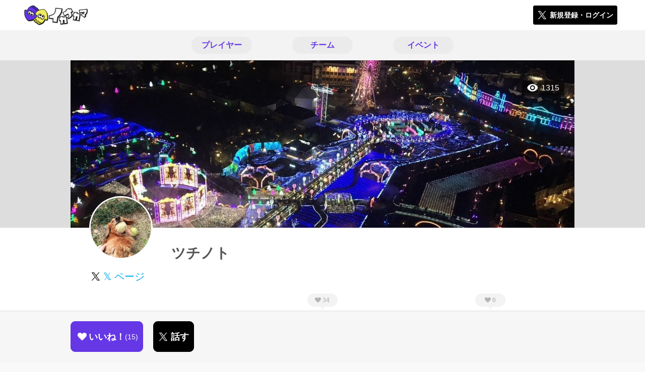

--- FILE ---
content_type: text/html; charset=utf-8
request_url: https://ikanakama.ink/users/59321
body_size: 7588
content:
<!DOCTYPE html><html><head><link rel="stylesheet" media="all" href="/production/assets/vendor/normalize.css/normalize.min.css" /><link rel="stylesheet" media="all" href="/production/assets/vendor/font-awesome/css/font-awesome.min.css" /><link rel="stylesheet" media="all" href="/production/assets/vendor/c3/c3.css" /><link rel="stylesheet" media="screen" href="/production/assets/application.2bf3eae5b7249fefd810.css" /><style>body {
    font-family: "Hiragino Kaku Gothic ProN", "Meiryo", "メイリオ", sans-serif;
}</style><meta name="csrf-param" content="authenticity_token" />
<meta name="csrf-token" content="woqaj9r1nNIq5wPX6yS4vLOVe4dZHXtkGuaNsP9+aEw32YVi9+kCkpVBdsh79UjbayTMme0u4e9qYyZPZzmKyQ==" /><link rel="shortcut icon" type="image/x-icon" href="https://d3r48p4ajaoh51.cloudfront.net/production/uploads/theme/favicon/8/bdd141f1-b6b1-4191-ac2e-093437a20b5f.ico" /><link rel="apple-touch-icon" type="image/png" href="https://d3r48p4ajaoh51.cloudfront.net/production/uploads/theme/apple_touch_icon/8/a1200a83-3efe-4aa6-a9ea-8089333909a3.PNG" /><meta charset="UTF-8">
<title>イカナカマ3のプレイヤーツチノトさんのページ</title>
<meta name="description" content="前作からプレイしている塗り厨です。 シャプマネオ、ガロンシリーズ、スプシュシリーズ、わかば等を主に使用します。他マニューバー、ローラー、シェルター、スロッシャーは扱えますが、チャージャーは敵なので使いません。 ナワバリ専ですが、強い方とのタイマン勝負が好きです。勝つまで繰り返し挑むのでご容赦願います。 ガチマルールが漏れなく好きではないのでガチナワバリ実装してくださいお願いしま...">
<link rel="canonical" href="https://ikanakama.ink/users/59321">
<meta name="twitter:card" content="summary_large_image">
<meta name="twitter:title" content="イカナカマ3のプレイヤーツチノトさんのページ">
<meta name="twitter:description" content="前作からプレイしている塗り厨です。

シャプマネオ、ガロンシリーズ、スプシュシリーズ、わかば等を主に使用します。他マニューバー、ローラー、シェルター、スロッシャーは扱えますが、チャージャーは敵なので使いません。

ナワバリ専ですが、強い方とのタイマン勝負が好きです。勝つまで繰り返し挑むのでご容赦願います。
ガチマルールが漏れなく好きではないのでガチナワバリ実装してくださいお願いしま...">
<meta name="twitter:image" content="https://d3r48p4ajaoh51.cloudfront.net/production/uploads/user/capture/59321/ca4d5ee6-20ef-47ae-adae-644986c1e16b.png">
<meta property="og:type" content="website">
<meta property="og:url" content="https://ikanakama.ink/users/59321">
<meta property="og:site_name" content="イカナカマ3">
<meta property="og:title" content="イカナカマ3のプレイヤーツチノトさんのページ">
<meta property="og:description" content="前作からプレイしている塗り厨です。

シャプマネオ、ガロンシリーズ、スプシュシリーズ、わかば等を主に使用します。他マニューバー、ローラー、シェルター、スロッシャーは扱えますが、チャージャーは敵なので使いません。

ナワバリ専ですが、強い方とのタイマン勝負が好きです。勝つまで繰り返し挑むのでご容赦願います。
ガチマルールが漏れなく好きではないのでガチナワバリ実装してくださいお願いしま...">
<meta property="og:image" content="https://d3r48p4ajaoh51.cloudfront.net/production/uploads/user/capture/59321/ca4d5ee6-20ef-47ae-adae-644986c1e16b.png">
<meta property="og:locale" content="ja_JP">
<meta name="author" content="https://sikmi.com">
<meta name="image" content="https://d3r48p4ajaoh51.cloudfront.net/production/uploads/user/capture/59321/ca4d5ee6-20ef-47ae-adae-644986c1e16b.png"><meta content="width=device-width, maximum-scale=1, user-scalable=0" name="viewport" /><style>button:not(.button-none),
[type="button"]:not(.button-none),
[type="reset"]:not(.button-none),
input[type="submit"]:not(.button-none),
.button:not(.button-none) {
  background-color: #6537E5;
  border-color: #6537E5;
}.color, a.color, .ckeditor a {
  color: #6537E5;
}
.fa.active, .active > .fa:not(.white), .fa:not(.white):not(.without-hover):hover {
  color: #6537E5;
}
.accordions .accordion.opened .accordion_title:after {
  border-color: #6537E5;
}
.status_labels .status {
  color: #6537E5;
  border-color: #6537E5;
}
.notification_popup {
  background-color: #6537E5;
}
.notification_popup:before {
  border-bottom-color: #6537E5;
}
.tabs .tabs_inner .tab.active {
  color: #6537E5;
}
.tabs .tabs_inner .tab.active:after {
  background-color: #6537E5;
}
.active .tabicon svg g path,
.active .tabicon svg g polygon {
  color: #6537E5;
  fill: #6537E5;
}
.global_nav .global_nav--link:hover .global_nav--link--inner { background-color: #6537E5; }
.local_nav--link.active       { color: #6537E5; }
.local_nav--link.active:after { border-bottom-color: #6537E5; }
.local_nav--link.active .local_nav--link_star       { background-color: #6537E5; }
.local_nav--link.active .local_nav--link_star:after { border-top-color: #6537E5; }
.bordered_label {
  border-color: rgba(101, 55, 229, 0.5);
  color: rgba(101, 55, 229, 0.5);
}
.bordered_label.active {
  border-color: rgba(101, 55, 229, 1.0);
  color: rgba(101, 55, 229, 1.0);
}
.ribbon:before, .ribbon.large:before {
  border-left-color: #6537E5;
  border-top-color: #6537E5;
}
.ribbon:after, .ribbon.large:after {
  border-right-color: #6537E5;
  border-bottom-color: #6537E5;
  -webkit-filter: brightness(0.8);
  filter: brightness(0.8);
}
.ribbon_recruit .text {
  background-color: #6537E5;
}
.border-shadow-color {
  box-shadow: 0 0 0 3px #6537E5;
}
.border-shadow.border-shadow-color {
  box-shadow: 0 0 0 3px #6537E5, 0 0 0 6px #FFFFFF;
}
.special_name > div {
  background: #6537E5;
}
.floating_button {
  background: #6537E5;
}
.detail_container .detail_main .detail_cooperation_table .sub_text a {
  color: #6537E5;
}
.stepper--step.active:before {
  background: #6537E5;
}
.stepper--step.active .stepper--step--button {
  border-color: #6537E5;
  background: #6537E5;
}
.stepper--step.active .stepper--step--button.is-inverted span {
  color: #6537E5 !important;
}
.summarized_posts .summary_title .icon {
  background-color: #6537E5;
}
.categorized_answers .category_title .icon {
  background-color: #6537E5;
}</style><script async="" src="https://www.googletagmanager.com/gtag/js?id=G-14WNF98786"></script><script>window.dataLayer = window.dataLayer || [];
function gtag(){dataLayer.push(arguments);}
gtag('js', new Date());
gtag('config', 'G-14WNF98786');</script></head><body class="users-show " style=" "><div id="wrapper"><div id="header"><div class="header_container"><div class="header_inner"><a class="logo" href="/"><img alt="イカナカマ3" src="https://d3r48p4ajaoh51.cloudfront.net/production/uploads/theme/logo/8/e3d60fd9-dd11-4112-8509-29d1b10d6b46.PNG" /></a><div class="h1_text"> </div><div class="nav_icons"><div class="button_container"><a class="button small blue" data-modal="#login"><span class="icon icon-twitter"></span><span>新規登録・ログイン</span></a></div></div></div></div></div><div id="contents"><div class="global_nav"><div class="global_nav--inner"><a class="color global_nav--link" href="/users"><div class="global_nav--link--inner">プレイヤー</div></a><a class="color global_nav--link" href="/teams"><div class="global_nav--link--inner">チーム</div></a><a class="color global_nav--link" href="/events"><div class="global_nav--link--inner">イベント</div></a></div></div><div class="local_contents"><div class="main_visual"><div class="main_visual--inner"><img alt="ツチノト" src="https://d3r48p4ajaoh51.cloudfront.net/production/uploads/user/background_image/59321/031c0196-eb89-456c-af81-f21dac7f6d14-1500x500.jpg" /><div class="pageview">1315</div></div></div><div class="portrait"><div class="portrait--inner"><div class="model_icon large" style=""><img class="circle-clip border-shadow " alt="ツチノト" style="" src="https://d3r48p4ajaoh51.cloudfront.net/production/uploads/user/image/59321/cbc5f38e-5aef-409a-8f81-1a397f85062c-IiWVx857_200x200.jpg" /></div><h1 class="portrait--name"><div class="portrait--master" data-crossfade="1500"></div><div>ツチノト</div></h1><a class="portrait--twitter twitter-color" href="https://x.com/tutinotomassan" target="_blank"><span class="icon icon-twitter-blue"></span><span>𝕏 ページ</span></a></div></div><div class="local_nav with_star"><div class="local_nav--inner"><a class="local_nav--link active" href="/users/59321"><div class="tabicon"><div class="tabicon--svg"><?xml version="1.0" encoding="UTF-8" standalone="no"?>
<svg width="46px" height="46px" viewBox="0 0 46 46" version="1.1" xmlns="http://www.w3.org/2000/svg" xmlns:xlink="http://www.w3.org/1999/xlink">
    <!-- Generator: Sketch 41.1 (35376) - http://www.bohemiancoding.com/sketch -->
    <title>Group 15</title>
    <desc>Created with Sketch.</desc>
    <defs></defs>
    <g id="Page-1" stroke="none" stroke-width="1" fill="none" fill-rule="evenodd">
        <g id="Group-15" fill="#BBBBBB">
            <path d="M34.5,27.6 L11.5,27.6 C13.3157895,32.22875 17.754386,35.65 23,35.65 C28.245614,35.65 32.6842105,32.22875 34.5,27.6 Z" id="Path"></path>
            <path d="M23,0 C10.35,0 0,10.35 0,23 C0,35.65 10.35,46 23,46 C35.65,46 46,35.65 46,23 C46,10.35 35.65,0 23,0 Z M23,42.0571429 C12.5185714,42.0571429 3.94285714,33.4814286 3.94285714,23 C3.94285714,12.5185714 12.5185714,3.94285714 23,3.94285714 C33.4814286,3.94285714 42.0571429,12.5185714 42.0571429,23 C42.0571429,33.4814286 33.4814286,42.0571429 23,42.0571429 Z" id="Combined-Shape"></path>
            <path d="M15.7714286,21.0285714 C17.1733333,21.0285714 18.4,19.8019048 18.4,18.4 C18.4,16.9980952 17.1733333,15.7714286 15.7714286,15.7714286 C14.3695238,15.7714286 13.1428571,16.9980952 13.1428571,18.4 C13.1428571,19.8019048 14.3695238,21.0285714 15.7714286,21.0285714 L15.7714286,21.0285714 Z" id="Path"></path>
            <path d="M30.2285714,21.0285714 C31.6304762,21.0285714 32.8571429,19.8019048 32.8571429,18.4 C32.8571429,16.9980952 31.6304762,15.7714286 30.2285714,15.7714286 C28.8266667,15.7714286 27.6,16.9980952 27.6,18.4 C27.6,19.8019048 28.8266667,21.0285714 30.2285714,21.0285714 L30.2285714,21.0285714 Z" id="Path"></path>
        </g>
    </g>
</svg></div></div><div class="local_nav--link_text">基本情報</div></a><a class="local_nav--link" href="/users/59321/teams"><div class="local_nav--link_star"><i class="fa fa-heart"></i><div class="local_nav--link_star_count">34</div></div><div class="local_nav--link_num">1</div><div class="local_nav--link_text">チーム</div></a><a class="local_nav--link" href="/users/59321/events"><div class="local_nav--link_star"><i class="fa fa-heart"></i><div class="local_nav--link_star_count">0</div></div><div class="local_nav--link_num">0</div><div class="local_nav--link_text">イベント</div></a></div></div><div class="detail_container"><div class="detail_main"><table class="attributes_table"><tbody><tr><th>ガチエリア</th><td></td></tr><tr><th>ガチヤグラ</th><td></td></tr><tr><th>ガチホコ</th><td></td></tr><tr><th>ガチアサリ</th><td></td></tr><tr><th>フレンドコード</th><td><div class="text"><span>5903-6046-4706</span></div></td></tr><tr><th>活動時間帯</th><td><div class="text"><a href="/users?qe%5Bcustom_attributes_attribute_value_id%5D%5B36%5D=10112">深（23 - 03）</a></div><div class="text"><a href="/users?qe%5Bcustom_attributes_attribute_value_id%5D%5B36%5D=10111">夜（19 - 23）</a></div></td></tr><tr><th>よく使うブキ</th><td><div class="text"><a href="/users?qe%5Bcustom_attributes_attribute_value_id%5D%5B33%5D=10160">シャープマーカーネオ</a></div><div class="text"><a href="/users?qe%5Bcustom_attributes_attribute_value_id%5D%5B33%5D=10148">.52ガロンデコ</a></div><div class="text"><a href="/users?qe%5Bcustom_attributes_attribute_value_id%5D%5B33%5D=41131">ケルビン525デコ</a></div></td></tr><tr><th>配信URL</th><td><div class="text"><span></span></div></td></tr></tbody></table><div class="detail_content"><div class="text ckeditor_text">前作からプレイしている塗り厨です。<br>
<br>
シャプマネオ、ガロンシリーズ、スプシュシリーズ、わかば等を主に使用します。他マニューバー、ローラー、シェルター、スロッシャーは扱えますが、チャージャーは敵なので使いません。<br>
<br>
ナワバリ専ですが、強い方とのタイマン勝負が好きです。勝つまで繰り返し挑むのでご容赦願います。<br>
ガチマルールが漏れなく好きではないのでガチナワバリ実装してくださいお願いします。<br>
<br>
ひっそりスプラ甲子園の出場及び入賞を目指してます。<br>
1及び2では出場出来ましたが、1回戦負けに終わってます。(尚、勝った相手は優勝したのでオチがつきました…)</div></div><div class="detail_like detail_parts"><div class="title">いいね！してくれた人<span class="c-gray">（ 15 ）</span></div><div class="icons"><a class="icon" href="/users/58614"><div class="model_icon small" style=""><img class="circle-clip border-shadow " alt="ニュン*30Ｑ" style="" src="https://d3r48p4ajaoh51.cloudfront.net/production/uploads/user/image/58614/0a75e2ef-5acc-4d61-9fe4-8d023b2b9467-JWX1_NpP_400x400.jpg" /></div></a><a class="icon" href="/users/59292"><div class="model_icon small" style=""><img class="circle-clip border-shadow " alt="とのはる" style="" src="https://d3r48p4ajaoh51.cloudfront.net/production/uploads/user/image/59292/b749e6ee-b483-4982-bc9a-44053314af79-eoPfFjed_200x200.jpg" /></div></a><a class="icon" href="/users/60052"><div class="model_icon small" style=""><img class="circle-clip border-shadow " alt="ぽるぼら＠ひっそりチームメンバー募集再開" style="" src="https://d3r48p4ajaoh51.cloudfront.net/production/uploads/user/image/60052/d00925e7-374a-4432-bae3-4fed37ebff73-NVnCYGa__200x200.jpg" /></div></a><a class="icon" href="/users/59850"><div class="model_icon small" style=""><img class="circle-clip border-shadow " alt="かわうっそー" style="" src="https://d3r48p4ajaoh51.cloudfront.net/production/uploads/user/image/59850/571eb2c8-15c3-49c7-98b9-c705663ceec6-_____200x200.jpg" /></div></a><a class="icon" href="/users/63239"><div class="model_icon small" style=""><img class="circle-clip border-shadow " alt="うぃる＠チムメン募集中" style="" src="https://d3r48p4ajaoh51.cloudfront.net/production/uploads/user/image/63239/d8c110b7-7c46-4cb9-ba5b-558d068f8bc2-CwGhGWMVMAAb5SM.jpg" /></div></a><a class="icon" href="/users/60340"><div class="model_icon small" style=""><img class="circle-clip border-shadow " alt="えくれぁ☆" style="" src="https://d3r48p4ajaoh51.cloudfront.net/production/uploads/user/image/60340/99f1a437-bf82-4fe9-9d48-ea0808774668-OfWfeUsa_200x200.jpg" /></div></a><a class="icon" href="/users/61774"><div class="model_icon small" style=""><img class="circle-clip border-shadow " alt="赤い兎" style="" src="https://d3r48p4ajaoh51.cloudfront.net/production/uploads/user/image/61774/c7840b6e-a0b4-499c-85aa-4ef39b6daa31-DSC_0313.jpg" /></div></a><a class="icon" href="/users/63976"><div class="model_icon small" style=""><img class="circle-clip border-shadow " alt="ちゅけ様" style="" src="https://d3r48p4ajaoh51.cloudfront.net/production/uploads/user/image/63976/c3be953a-7b3e-404c-9b9d-6f53725715a8.jpg" /></div></a><a class="icon" href="/users/58489"><div class="model_icon small" style=""><img class="circle-clip border-shadow " alt="りじぇね" style="" src="https://d3r48p4ajaoh51.cloudfront.net/production/uploads/user/image/58489/926d9ffc-dca6-4749-a1ae-c28fd6391220-bLrj2YB6_200x200.jpg" /></div></a><a class="icon" href="/users/69685"><div class="model_icon small" style=""><img class="circle-clip border-shadow " alt="きっど" style="" src="https://d3r48p4ajaoh51.cloudfront.net/production/uploads/user/image/69685/3d10935f-d008-42c8-a9a9-61928dd36fbc-IMG_5927.jpg" /></div></a><a class="icon" href="/users/62220"><div class="model_icon small" style=""><img class="circle-clip border-shadow " alt="ぱすたゆりい" style="" src="https://d3r48p4ajaoh51.cloudfront.net/production/uploads/user/image/62220/d2b5dce6-9c72-48cc-96a9-9d8c813cab03.jpg" /></div></a><a class="icon" href="/users/78626"><div class="model_icon small" style=""><img class="circle-clip border-shadow " alt="guppytoon" style="" src="https://d3r48p4ajaoh51.cloudfront.net/production/uploads/user/image/78626/00679fef-f488-474e-97e4-93aec72f4b26-MhbnA-zq_200x200.jpg" /></div></a><a class="icon" href="/users/103190"><div class="model_icon small" style=""><img class="circle-clip border-shadow " alt="テトラポット" style="" src="https://d3r48p4ajaoh51.cloudfront.net/production/uploads/user/image/103190/cb99ed5b-1014-4eda-92f7-0f967e427503.jpg" /></div></a><a class="icon" href="/users/70763"><div class="model_icon small" style=""><img class="circle-clip border-shadow " alt="otumono" style="" src="https://d3r48p4ajaoh51.cloudfront.net/production/uploads/user/image/70763/b8b9baab-4ff3-4b83-812a-d34b579931f3-sam02_200x200.jpg" /></div></a></div><a class="show_all color" href="/stars/get_all?class=User&amp;id=59321">いいね！してくれた人を全員見る</a></div></div><div class="detail_comment"><div class="detail_comment_inner"><div class="detail_comment_title">コメント<span class="c-gray">（ 0 ）</span></div><div class="comment_warning">コメントするにはログインが必要です</div></div></div><div class="breadcrumb"><a href="/">HOME</a> > <a href="/users">プレイヤー一覧</a> > プレイヤー詳細</div><div class="fixed_bottom_spacer"></div><div class="fixed_bottom"><div class="fixed_bottom_inner"><div class="left_contents"><div class="button icon-button like_User_59321 not-logined" data-like="#" data-path="/users/59321/star"><i class="fa fa-heart white"></i><span class="text">いいね！</span><span class="num like-text">15</span></div><a class="button icon-button blue" href="https://x.com/share?url=%5Bhttps%3A%2F%2Fikanakama.ink%2Fusers%2F59321%5D&amp;text=%40tutinotomassan+%E3%83%84%E3%83%81%E3%83%8E%E3%83%88%E3%81%95%E3%82%93%E3%80%81%E3%81%AF%E3%81%98%E3%82%81%E3%81%BE%E3%81%97%E3%81%A6%E3%80%82%E3%82%A4%E3%82%AB%E3%83%8A%E3%82%AB%E3%83%9E3%E3%81%A7%E8%A6%8B%E3%81%A4%E3%81%91%E3%81%9F%E3%81%AE%E3%81%A7%E5%A3%B0%E3%82%92%E3%81%8B%E3%81%91%E3%81%A6%E3%81%BF%E3%81%BE%E3%81%97%E3%81%9F%E3%80%82&amp;hashtags=%E3%82%B9%E3%83%97%E3%83%A9%E3%83%88%E3%82%A5%E3%83%BC%E3%83%B33" target="_blank"><span class="icon icon-twitter"></span><span>話す</span></a></div><div class="right_contents"></div></div></div></div></div></div></div><div class="modal" id="login"><div class="modal_content"><div class="title">イカナカマ3に参加する</div><div class="text left">イカナカマ3への参加希望ありがとうございます！</div><div class="text left">参加の前に「<a class="color" href="/terms" target="_blank">利用規約</a>」をご一読ください。</div><div class="text left">また、イカナカマ3への参加には 𝕏 アカウントが必要となります。事前に 𝕏 アカウントの取得をお願い致します。</div><div class="text left">参加の準備が整いましたら、以下のボタンからご登録をお願い致します。</div><a class="button icon-button blue" rel="nofollow" data-method="post" href="/auth/twitter"><span class="icon icon-twitter"></span><span>利用規約に同意して登録</span></a></div></div><div class="modal" id="able_secede"><div class="modal_content"><div class="title">脱退</div><div class="text"><span class="team_name"></span>から脱退します。<br />よろしいですか？</div><div class="buttons"><div class="button gray close_modal_js">脱退しない</div></div></div></div><div class="modal" id="unable_secede"><div class="modal_content"><div class="title">脱退</div><div class="text left"><div class="red-text">現在、あなたしか管理者がいないため脱退することができません。</div>1チームにつき1人以上の管理者が必要です。脱退するには、他メンバーを管理者に指名する必要があります。</div></div></div><script src="//cdn.ckeditor.com/4.19.0/standard-all/ckeditor.js"></script><script>CKEDITOR.replaceClass = null;var root = '/production/assets/vendor/ckeditor/';var config_js = '/production/assets/ckeditor_config.2bf3eae5b7249fefd810.js';var ckeditor_can_upload_image = true;var is_remove_puyo_simulator_plugin = true;</script><script>// 今のところ不要だけど一応取得
var param = document.querySelector('meta[name="csrf-param"]').content;
var token = document.querySelector('meta[name="csrf-token"]').content;

(function() {
  if (typeof CKEDITOR != 'undefined') {
    CKEDITOR.plugins.addExternal( 'confighelper', root + 'plugins/confighelper/', 'plugin.js' );
    CKEDITOR.plugins.addExternal( 'youtube', root + 'plugins/youtube/', 'plugin.js' );
    CKEDITOR.plugins.addExternal( 'divarea', root + 'plugins/divarea/', 'plugin.js' );
    CKEDITOR.plugins.addExternal( 'tweet', root + 'plugins/tweet/', 'plugin.js' );
    CKEDITOR.plugins.addExternal( 'puyo_simulator', root + 'plugins/puyo_simulator/', 'plugin.js' );

    var targets = document.querySelectorAll('textarea.ckeditor');
    [].forEach.call(targets, function(elm){
      if (elm.id !== undefined && CKEDITOR.instances[elm.id] === undefined) {
        var ckeditor_config = { customConfig: config_js };
        if ( !ckeditor_can_upload_image ) { ckeditor_config.toolbar = 'NoImg'; }
        if (is_remove_puyo_simulator_plugin) { ckeditor_config.removePlugins = 'puyo_simulator'; }

        instance = CKEDITOR.replace(elm.id, ckeditor_config);

        // CSRFトークンをセット
        instance.on('fileUploadRequest', function (evt) {
          evt.data.requestData = {};
          evt.data.requestData[param] = token;

          // 管理ページならスコープを定義する
          if ( document.querySelector('#admin-layout') !== null ) {
            evt.data.requestData['scope'] = 'Admin';
          }
        }, null, null, 5);
      }
    });
  }
})();</script><script src="/production/assets/vendor/load-image/load-image.all.min.js"></script><script async="" charset="UTF-8" id="twitter-wjs" src="//platform.twitter.com/widgets.js"></script><script src="/production/assets/vendor/d3/d3.min.js"></script><script src="/production/assets/vendor/c3/c3.min.js"></script><script src="/production/assets/application.2bf3eae5b7249fefd810.js"></script><div class="detail_container star_owners" style="display: none"><div class="detail_like detail_parts"><div class="title">いいね!してくれた人<span class="c-gray like_count"></span><div class="fa fa-close"></div></div><div class="icons"></div></div></div></body></html>